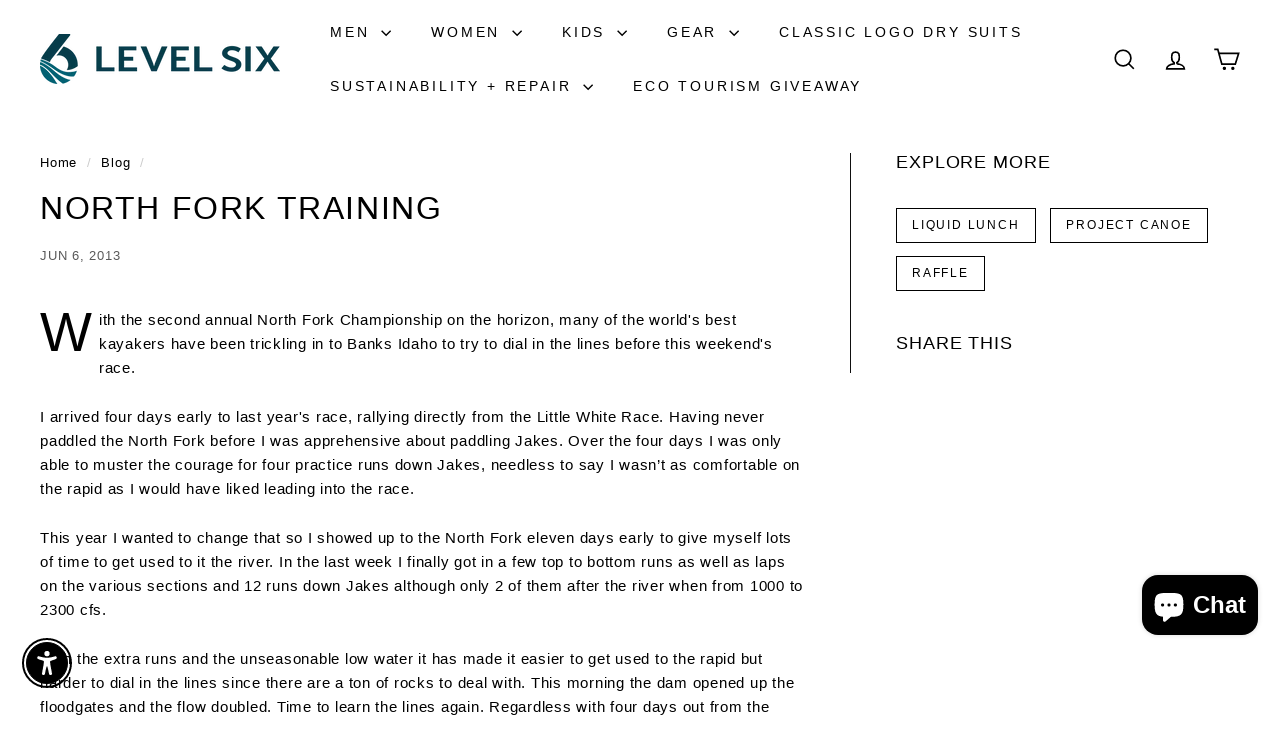

--- FILE ---
content_type: text/javascript
request_url: https://www.levelsix.com/cdn/shop/t/108/assets/block-buy-buttons.js?v=56380689241029412871768413146
body_size: 381
content:
import{EVENTS}from"@archetype-themes/utils/events";class BlockBuyButtons extends HTMLElement{constructor(){super(),this.handleVariantChange=this.handleVariantChange.bind(this)}connectedCallback(){this.abortController=new AbortController,this.addEventListener("submit",this.handleSubmit.bind(this),{signal:this.abortController.signal}),document.addEventListener(`${EVENTS.variantChange}:${this.dataset.sectionId}:${this.dataset.productId}`,this.handleVariantChange,{signal:this.abortController.signal}),this.cartType=this.dataset.cartType}disconnectedCallback(){this.abortController.abort()}handleVariantChange({detail}){const{html,variant}=detail;if(!variant){this.toggleAddButton(!0,this.getLocales().unavailable);return}this.updateVariantInput(variant),this.renderProductInfo(html)}renderProductInfo(html){const addButtonUpdated=html.getElementById(`ProductSubmitButton-${this.dataset.sectionId}`);addButtonUpdated&&this.toggleAddButton(addButtonUpdated.hasAttribute("disabled"),this.getLocales().soldOut)}getLocales(){return this.locales=this.locales||JSON.parse(this.querySelector('[type="application/json"]').textContent),this.locales}toggleAddButton(disable=!0,text){const productForm=this.querySelector(`#product-form-${this.dataset.sectionId}`);if(!productForm)return;const addButton=productForm.querySelector('[name="add"]'),addButtonText=productForm.querySelector('[name="add"] > span');addButton&&(disable?(addButton.setAttribute("disabled","disabled"),text&&(addButtonText.textContent=text)):(addButton.removeAttribute("disabled"),addButtonText.textContent=this.dataset.template!=="preorder"?this.getLocales().addToCart:this.getLocales().preOrder))}updateVariantInput(variant){this.querySelectorAll(`#product-form-${this.dataset.sectionId}, #product-form-installment-${this.dataset.sectionId}`).forEach(productForm=>{const input=productForm.querySelector('input[name="id"]');input.value=variant.id,input.dispatchEvent(new Event("change",{bubbles:!0}))})}async handleSubmit(event){if(this.cartType!="page"){event.preventDefault(),this.disableAddToCartButton();try{const responseJson=await this.addVariantToCart();this.dispatchEvent(new CustomEvent(EVENTS.ajaxProductAdded,{bubbles:!0,detail:{product:responseJson,addToCartBtn:this.querySelector(`#ProductSubmitButton-${this.dataset.sectionId}`)}}))}catch(error){this.handleError(error)}finally{this.enableAddToCartButton()}}}handleError(error){if(!error.description){console.warn(error);return}let form=this.querySelector("form"),errors=this.querySelector("form .errors");errors&&errors.remove();let errorDiv=document.createElement("div");errorDiv.classList.add("errors","text-center"),typeof error.description=="object"?errorDiv.textContent=error.message:errorDiv.textContent=error.description,form.append(errorDiv),this.dispatchEvent(new CustomEvent(EVENTS.ajaxProductError,{bubbles:!0,detail:{errorMessage:error.description}}))}async addVariantToCart(){const formData=this.getFormDataWithSections(),response=await fetch(`${window.Shopify.routes.root}cart/add.js`,{method:"POST",headers:{"X-Requested-With":"XMLHttpRequest"},body:formData});if(!response.ok)throw await response.json();return response.json()}async fetchCart(){return(await fetch(`${window.Shopify.routes.root}cart.js`)).json()}getFormDataWithSections(){const productForm=this.querySelector(`#product-form-${this.dataset.sectionId}`),formData=new FormData(productForm);return formData.set("sections_url",`${window.Shopify.routes.root}variants/${productForm.id.value}`),formData.set("sections","cart-ajax"),formData}enableAddToCartButton(){const productForm=this.querySelector(`#product-form-${this.dataset.sectionId}`);if(!productForm)return;const addButton=productForm.querySelector('[name="add"]');addButton.removeAttribute("aria-busy"),addButton.classList.remove("btn--loading")}disableAddToCartButton(){const productForm=this.querySelector(`#product-form-${this.dataset.sectionId}`),errors=this.querySelector("form .errors");if(errors&&errors.remove(),!productForm)return;const addButton=productForm.querySelector('[name="add"]');addButton.setAttribute("aria-busy","true"),addButton.classList.add("btn--loading")}}customElements.define("block-buy-buttons",BlockBuyButtons);
//# sourceMappingURL=/cdn/shop/t/108/assets/block-buy-buttons.js.map?v=56380689241029412871768413146
